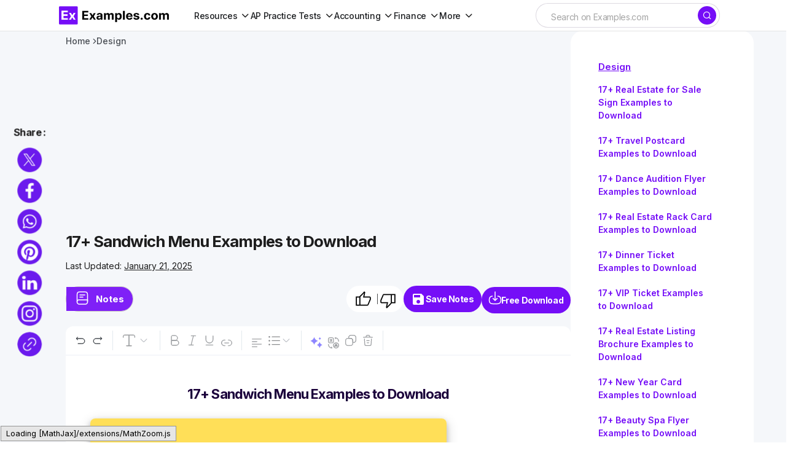

--- FILE ---
content_type: text/html; charset=utf-8
request_url: https://www.google.com/recaptcha/api2/aframe
body_size: 267
content:
<!DOCTYPE HTML><html><head><meta http-equiv="content-type" content="text/html; charset=UTF-8"></head><body><script nonce="hThjX5AxlsKvogxV8FyTtw">/** Anti-fraud and anti-abuse applications only. See google.com/recaptcha */ try{var clients={'sodar':'https://pagead2.googlesyndication.com/pagead/sodar?'};window.addEventListener("message",function(a){try{if(a.source===window.parent){var b=JSON.parse(a.data);var c=clients[b['id']];if(c){var d=document.createElement('img');d.src=c+b['params']+'&rc='+(localStorage.getItem("rc::a")?sessionStorage.getItem("rc::b"):"");window.document.body.appendChild(d);sessionStorage.setItem("rc::e",parseInt(sessionStorage.getItem("rc::e")||0)+1);localStorage.setItem("rc::h",'1763376110895');}}}catch(b){}});window.parent.postMessage("_grecaptcha_ready", "*");}catch(b){}</script></body></html>

--- FILE ---
content_type: text/css
request_url: https://images.examples.com/assets/css/pageCss11.css
body_size: 7360
content:
.tiptap *,.ProseMirror *,textarea,input{caret-color:#750ef7}.eTuTFh{border-radius:12px 12px 0 0!important}.sc-hRJfrW.fuQDJU{right:40px!important}.cs-sidebar__inner p.cat-title{margin-bottom:5px!important;font-weight:600;font-size:14px}.agoAI{align-items:flex-start;align-self:stretch;flex:1 0;flex-direction:column;height:100%;background:#fff;padding:40px;box-sizing:border-box;border-radius:10px;max-width:822px;width:100%}.ab-tools{align-items:flex-start;align-self:stretch;flex:1 0;flex-direction:column;height:100%;background:#fff;padding:40px;box-sizing:border-box;border-radius:10px;max-width:822px;width:100%}.lessons-feature{align-items:flex-start;align-self:stretch;flex:1 0;flex-direction:column;height:100%;padding:40px;box-sizing:border-box;border-radius:10px;max-width:860px;width:100%}.fixed-tool-bar{position:fixed!important;z-index:1100;background:#f5f7fa!important;width:832px!important;margin-left:-10px;border:none;border-radius:0!important;top:104px;opacity:1;transition:top 1s ease 0s;transform:translateX(0px)}.fixed-bottom-tool-bar{position:fixed!important;z-index:1100}.iWasnY .tiptap.ProseMirror ul:nth-child(1),.bXdYSQ .tiptap ul:first-child{background:#f5f5f5!important;}.tiptap-img{width:auto;max-width:100%;height:auto}a:hover{color:#750ef7!important}.show-content{display:flex!important}.tiptap a{color:var(--color-purple-10,#750EF7)!important;font-family:inter!important;text-decoration:none!important}.sc-hoLEA.jDcHSQ{display:flex;padding:12px 16px;align-items:center;gap:16px;align-self:stretch;border-radius:4px;background:var(--color-purple-01,#F1E7FE)}.tiptap h1{color:#000;text-align:center;font-family:inter!important;font-size:30px!important;font-style:normal!important;font-weight:600!important;line-height:42px!important}.tiptap h2{color:var(--color-black-purple-10,#1B013B);font-family:inter!important;font-size:22px!important;font-style:normal!important;font-weight: 500;line-height:24px!important}.tiptap h3{color:var(--color-black-purple-10,#1B013B);font-family:inter!important;font-size:20px!important;font-style:normal!important;font-weight:600!important;line-height:20px!important}.tiptap blockquote h1,.tiptap blockquote h2,.tiptap blockquote h3,.tiptap blockquote p{background:0 0!important}.iWasnY .tiptap blockquote,.bXdYSQ .tiptap blockquote{border-left:4px solid #750ef7!important}.bXdYSQ .tiptap img,.iWasnY .tiptap img{border-radius:8px!important;box-shadow:0 4px 8px 0 rgba(0,0,0,.2),0 6px 20px 0 rgba(0,0,0,.19)}.tiptap p{color:var(--color-black-purple-10,#1B013B);font-family:inter;font-size:16px!important;font-style:normal!important;font-weight:400!important;line-height:175%;margin-bottom:10px}.bottom-tool-sec{display:flex;width:210px!important;height:38px;padding:10px 0 10px 10px;align-items:center;gap:12px;position:absolute;width:auto;margin-left:301px;bottom:2px;border-radius:100px;background:var(--color-black-purple-10,linear-gradient(0deg,rgba(255,255,255,0.00) 0%,rgba(255,255,255,0.00) 100%),#1B013B);box-shadow:0 5px 10px 0 rgba(0,0,0,.1),0 18px 18px 0 rgba(0,0,0,.09),0 41px 24px 0 rgba(0,0,0,.05),0 73px 29px 0 rgba(0,0,0,.01),0 113px 32px 0 transparent}.bottom-tool-sec .main-nav-printer{display:flex;width:24px;height:24px;justify-content:center;align-items:center;background:url(https://images.examples.com/icons/printer.svg) no-repeat;filter:brightness(1) invert(100%)}.main-nav-printer:hover{cursor:pointer}.loader-downicon{border:6px solid #f3f3f3;border-radius:50%;border-top:6px solid #fff;width:8px!important;height:8px!important;-webkit-animation:spin 2s linear infinite;animation:spin 2s linear infinite}@-webkit-keyframes spin{0%{-webkit-transform:rotate(0deg)}100%{-webkit-transform:rotate(360deg)}}@keyframes spin{0%{transform:rotate(0deg)}100%{transform:rotate(360deg)}}.main-nav-printer.no-icon{background:0 0!important;filter:unset!important}.header-title a{text-decoration:none;color:#1f2124}.header-title a img{width:170px!important}.header-tools{justify-content:flex-start;align-items:center;gap:24px;display:flex;width:204px}.sidebar{width:300px;height:100%;background:#f5f7fa;flex-direction:column;justify-content:flex-start;align-items:flex-start;display:inline-flex;flex-shrink:0;font-family:inter!important;font-size:16px;position:fixed;border-right:1px solid #e3e9ee}.sidebar .Frame1693{display:flex;padding:24px;flex-direction:column;align-items:flex-start;gap:16px;flex:1 0 0;align-self:stretch}.Frame1693 .sidebar-menu{align-self:stretch;height:100%;flex-direction:column;justify-content:flex-start;align-items:flex-start;gap:8px;display:flex}.sidebar-menu .sidebar-item{align-self:stretch;padding:8px;border-radius:8px;justify-content:flex-start;align-items:center;gap:24px;display:inline-flex}.sidebar-item:hover{background-color:#750ef7eb;cursor:pointer}.sidebar-item a:hover{color:#fff!important}.sidebar-item .sidebar-link{flex:1 1 0;color:#1f2124;font-size:16px;font-family:inter;font-weight:400;line-height:21px;word-wrap:break-word;text-decoration:none}.sidebar-link a{text-decoration:none;color:#fff}.sidebar-menu .sidebar-dropdown{align-self:stretch;height:300px;flex-direction:column;justify-content:flex-start;align-items:flex-start;gap:4px;display:none;overflow:auto}.sidebar-dropdown .sidebar-item .sidebar-link{display:flex;justify-content:center}.sidebar-item .Minus{width:20px;height:20px;justify-content:center;align-items:center;display:flex;background-image:url(https://images.examples.com/icons/minus-icon.svg)}.sidebar-item .Add{width:20px;height:20px;justify-content:center;align-items:center;display:flex;background-image:url(https://images.examples.com/icons/add-icon.svg)}.sidebar.sidebar-mobileview{display:flex!important;left:0;top:58px;width:100%;height:110%;z-index:1000;position:fixed;background:#7f7c7770;flex-direction:column;justify-content:flex-start;align-items:flex-start;flex-shrink:0}footer{width:100%;height:100%;flex-direction:column;justify-content:flex-start;align-items:flex-start;position:relative!important;background:#f1e7fe;margin-top:6%}footer ul>li{padding:0}.footer-container{width:100%;height:100%;justify-content:flex-start;align-items:flex-start;gap:24px;display:inline-flex}.footer-cat .footer-cat-List{flex:1 1 0;flex-direction:column;justify-content:flex-start;align-items:flex-start;gap:16px;display:inline-flex;list-style:none;width:100%}.footer-cat-List .footer-cat-Title{align-self:stretch;color:#161720;font-size:16px;font-family:inter;font-weight:700;word-wrap:break-word;display:flex;justify-content:space-between}.footer-cat-Title h4{margin:0;text-align:left}.footer-cat-List .Frame1665{align-self:stretch;height:100%;flex-direction:column;justify-content:flex-start;align-items:flex-start;gap:12px;display:flex;list-style:none;padding:0}.Frame1665 .footer-items{color:#161720;font-size:14px;font-family:inter;font-weight:500;line-height:21px;word-wrap:break-word;gap:5px;text-align:left}.footer-items a{text-decoration:none;color:#161720}.footer-container .footer-cat{height:100%;display:block}.copy-rights-css{gap:2px;display:flex;flex-direction:column}.copy-rights-css a{color:#1f2124!important;text-decoration:none;font-family:inter;font-size:22px;font-weight:800;line-height:33px;letter-spacing:.5px;text-align:left}.copy-rights-css p{font-family:inter,sans-serif;font-size:14px;font-weight:400;line-height:21px;letter-spacing:0;text-align:left}.footer-items{font-size:14px;font-weight:400;line-height:21px;letter-spacing:0;text-align:left}.footer-items a{color:#161720b0}.footer-cat-Title h4{font-size:15px;color:#161720cc}.footer-cat .footer-cat-List{width:206.4px;color:#161720b0}.cat-parent-sec{display:flex;flex-direction:column;align-items:flex-start;gap:16px;align-self:stretch;padding:48px}.cat-parent-sec .social-breadcrump-sec{display:flex;justify-content:space-between;align-items:center;align-self:stretch}.cat-parent-sec .parent-content-sec{display:flex;padding-left:0;justify-content:center;align-items:center;gap:32px;align-self:stretch;border-radius:8px;background:#fdefe7}.parent-content-sec .parent-desc-sec{display:flex;flex-direction:column;align-items:flex-start;gap:8px;flex:1 0 0;padding:0 32px}.parent-content-sec .parent-img-sec{width:439px;height:248px}.parent-desc-sec>h3{color:#081420;font-family:Inter;font-size:36px;font-style:normal;font-weight:500;line-height:54px;margin:0}.parent-desc-sec>p{color:#454950;align-self:stretch;font-family:Inter;font-size:14px;font-style:normal;font-weight:400;line-height:21px}body .main-container{display:flex;top:50px;position:relative;width:100%;overflow:hidden;box-sizing:border-box;justify-content:center;height:calc(100vh - 20px)}body .main-container .left-panel-sec{display:flex;width:350px;padding:24px;flex-direction:column;align-items:flex-start;gap:10px;align-self:stretch;border-radius:0 12px 12px 0;border:1px solid rgba(230,226,226,.9);background:#fff!important;overflow:auto;margin-top:-4px}body .main-container .main-content-sec{display:flex;flex-direction:column;align-items:flex-start}body .main-container .left-panel-btn-sec{display:flex;padding:12px;align-items:center;gap:8px;position:absolute;top:48px;border-radius:8px;border:1px solid var(--color-black-01,#1b013b2b);background:var(--color-black-00,#FFF)}.left-panel-sec h2{margin:0;font-size:18px;word-wrap:break-word}.left-panel-btn-sec .left-panel-btn-icon{display:flex;width:20px;height:20px;justify-content:center;align-items:center;border:none}.left-panel-btn-sec .left-panel-btn-icon::before{content:url(https://images.examples.com/icons/arrow-square-left.svg);color:#750ef7;border-radius:4px;filter:brightness(10%) invert(50%)}.left-panel-btn-sec .left-panel-btn-icon:hover{cursor:pointer}.SamplepromptItem{white-space:inherit;background:0 0;padding:8px 0;border-radius:8px;overflow-x:hidden}.SamplepromptItem p{font-weight:700}.SamplepromptItem::before{width:24px;height:24px;justify-content:center;align-items:center;content:url(https://images.examples.com/icons/ai.svg);color:#750ef7}.SamplepromptItem p:hover{color:var(--neutral-07,#750ef7eb)}.InputFields{display:flex;flex-direction:column;align-items:flex-start;gap:16px;align-self:stretch;width:95%!important;padding:20px;box-sizing:border-box}.InputFields .select-Dropdown{display:flex;flex-direction:column;align-items:flex-start;gap:8px;width:100%!important;height:auto!important;padding:10px;box-sizing:border-box}.InputFields .innersec-inputfields{width:100%!important;padding:10px;box-sizing:border-box}#generate-btn{width:100%!important;padding:20px 60px 20px 30px;box-sizing:border-box}.send-btn button{width:100%!important}.category-sec1{width:100%;height:1024px;display:flex;flex-direction:column;gap:12px}.category-sec1 h6.cat-title{color:var(--color-black-10,#1B013B);font-family:Inter;font-size:16px;font-style:normal;font-weight:600;line-height:21px;margin:0}.category-sec1 .container1{height:auto;gap:16px;overflow:auto;height:fit-content}.category-sec1 .container1 ul{padding-bottom:0;gap:16px;list-style:none;padding:0}.category-sec1 .container1 ul li{float:left;cursor:pointer;text-decoration:none;gap:10px;color:#2e2ae8;text-overflow:ellipsis;word-wrap:break-word;font-family:Inter;font-size:14px;font-style:normal;font-weight:700;line-height:21px}.category-sec1 .container1 ul li a{text-decoration:none;color:#000;cursor:pointer;text-align:center;font-family:inter;font-size:14px;font-weight:600;line-height:21px;letter-spacing:0;color:#750ef7}body .main-container .main-content-sec .main-content-top-sec{display:flex;padding:12px 134px;flex-direction:column;align-items:flex-start;gap:12px;align-self:stretch}.main-content-top-sec .breadcrumb{display:flex;align-items:center;gap:4px;align-self:stretch;list-style:none;padding:0;margin:0;flex-wrap:wrap}.main-content-top-sec .breadcrumb li{margin:0;padding:0;float:left;font-size:14px;color:#393e44;font-family:inter;text-decoration:none;font-weight:500;line-height:14.52px;display:flex;align-items:center}.main-content-top-sec ol.breadcrumb li::after{content:url(https://images.examples.com/icons/arrow-right.svg);width:24px;height:20px;display:flex}.main-content-top-sec ol.breadcrumb li:last-child:after{content:none!important}.main-content-top-sec .breadcrumb li a{margin:0;padding:0;float:left;font-size:14px;color:#393e44e8;font-family:inter;text-decoration:none}.main-content-top-sec strong{color:#081420;font-family:inter;font-size:24px;font-style:normal;font-weight:600;line-height:42px;margin:0}.main-content-top-sec .main-nav-sec{display:flex;width:100%;justify-content:space-between;align-items:center;flex-wrap:wrap}.main-nav-sec .main-nav-item{display:flex;align-items:flex-start;justify-content:space-between;gap:10px;border-radius:100px;flex-wrap:wrap}.main-nav-item .main-nav-btn-learn{display:flex;padding:10px 16px;align-items:center;gap:8px;height:40px;background:#f8f8f8;border:none;color:var(--color-black-purple-10,#1b013bbf);font-family:Inter;font-size:14px;font-style:normal;font-weight:700;line-height:21px;border-radius:100px;border:1px solid #1b013b1c;box-sizing:border-box;cursor:pointer}.main-nav-item .main-nav-btn-learn::before{content:url(https://images.examples.com/icons/book.svg);filter:brightness(11) invert(1);font-family:Inter;font-size:14px;font-style:normal;font-weight:700;line-height:21px;display:flex;width:20px;height:20px;padding:2.829px 2.19px 3.023px 2.393px;justify-content:center;align-items:center}.main-nav-item .main-nav-btn-op::before{content:url(https://images.examples.com/icons/ai.svg);font-family:Inter;font-size:14px;font-style:normal;font-weight:700;line-height:21px;display:flex;width:20px;height:20px;padding:2.829px 2.19px 3.023px 2.393px;justify-content:center;align-items:center}.main-nav-item .main-nav-btn-op{display:flex;padding:10px 14px;align-items:center;gap:8px;height:40px;background:#f8f8f8;border:none;color:var(--color-black-purple-10,#1b013bbf);font-family:Inter;font-size:14px;font-style:normal;font-weight:700;line-height:21px;border-radius:100px;border:1px solid #1b013b1c;box-sizing:border-box;cursor:pointer}.main-nav-item .main-nav-btn-op:hover,.main-nav-item .main-nav-btn-learn:hover,.main-nav-item .main-nav-btn-tool:hover,.main-nav-item .main-nav-btn-lessoons:hover,.image-button-section .editt-button:hover,.image-button-section .downlaod-bttn:hover,.image-button-section .presenting-button:hover{background:#ecebeb}.main-nav-item .main-nav-btn-tool::before{content:url(https://images.examples.com/icons/ai.svg);font-family:Inter;font-size:14px;font-style:normal;font-weight:700;line-height:21px;display:flex;width:20px;height:20px;padding:2.829px 2.19px 3.023px 2.393px;justify-content:center;align-items:center}.main-nav-item .main-nav-btn-tool{display:flex;padding:10px 14px;align-items:center;gap:8px;height:40px;background:#f8f8f8;border:none;color:var(--color-black-purple-10,#1b013bbf);font-family:Inter;font-size:14px;font-style:normal;font-weight:700;line-height:21px;border-radius:100px;border:1px solid #1b013b1c;box-sizing:border-box;cursor:pointer}.main-nav-item .main-nav-btn-lessoons{display:flex;padding:10px 14px;align-items:center;gap:8px;height:40px;background:#f8f8f8;border:none;color:var(--color-black-purple-10,#1b013bbf);font-family:Inter;font-size:14px;font-style:normal;font-weight:700;line-height:21px;border-radius:100px;border:1px solid #1b013b1c;box-sizing:border-box;cursor:pointer}.main-nav-item .main-nav-btn-lessoons::before{content:url(https://images.examples.com/icons/ai.svg);font-family:Inter;font-size:14px;font-style:normal;font-weight:700;line-height:21px;display:flex;width:20px;height:20px;padding:2.829px 2.19px 3.023px 2.393px;justify-content:center;align-items:center}.iWasnY .tiptap img{margin:10px 10px 0 0!important}.main-nav-sec .main-nav-download{display:flex;height:40px;align-items:center;gap:8px}.main-nav-download .download-btn{display:flex;padding:10px 16px;align-items:center;gap:8px;align-self:stretch;border-radius:100px;background:var(--neutral-07,#750ef7eb);color:var(--color-black-purple-00,#FFF);font-family:Inter;font-size:14px;font-style:normal;font-weight:700;line-height:21px;border:none}.main-nav-download .download-btn::before{content:url(https://images.examples.com/icons/frame.svg);filter:brightness(11) invert(0);font-family:Inter;font-size:14px;font-style:normal;font-weight:700;line-height:21px;display:flex;width:20px;height:20px;padding:2.829px 2.19px 3.023px 2.393px;justify-content:center;align-items:center}.main-nav-download .download-btn:hover{cursor:pointer;background:#750ef7}.main-content-sec .main-content-editor-sec{gap:8px;flex:1 0 0;align-self:stretch;background:#f5f7fa;display:flex;padding:2px 134px 12px;flex-direction:column;align-items:flex-start;gap:16px;align-self:stretch}.main-content-editor-sec .editor-css1{width:822px;height:auto}.editor-css1 .Frame442{border-radius:0;border:0;border-radius:12px 12px 0 0;background:#fff}.editor-css1>div:nth-child(3){height:1170.5px;border-radius:0 0 12px 12px;background:#fff;box-shadow:0 13px 29px 0 rgba(172,183,201,.1),0 53px 53px 0 rgba(172,183,201,.09),0 119px 71px 0 rgba(172,183,201,.05),0 211px 84px 0 rgba(172,183,201,.01),0 330px 92px 0 transparent}.editor-css1>div:nth-child(3)>.tiptap{margin:10px;border-radius:0;border:none}.Frame101 .DownloadFrame{display:none}.send-btn button{background:var(--neutral-07,#750ef7eb);color:var(--color-black-purple-00,#FFF)}.send-btn button:hover{background:#750ef7}.editor-add-menu .editor-add-div{background:var(--neutral-07,#750ef7eb);color:var(--color-black-purple-00,#FFF)}.editor-add-menu .editor-add-div:hover{background:#750ef7}.padding-left-sec{display:flex;padding:12px 309px;flex-direction:column;align-items:flex-start;gap:16px;align-self:stretch}.left-panel-btn-sec-mobile{z-index:15;left:70%!important}.filter_blur{filter:blur(8px)}.transform{transform:rotate(180deg)}.not-transform{transform:none!important}.editor-css1 .Frame442{border-bottom:1px solid #c6c4c470}.document-editor-content{margin-top:2px!important}.iWasnY{border-radius:0 0 12px 12px!important}.iWasnY .tiptap.ProseMirror{padding:20px 50px 50px;caret-color:#1b013b}.eTkBuL{height:calc(100% - 57px);width:100%;overflow-y:auto;margin-top:57px}.sc-eqUAAy.hRMOxr.FixedToolbarStyled{border-radius:12px 12px 0 0!important}.block-base-editor-wrapper{border-radius:12px 12px 0 0!important}.left-panel-sec-height{height:720px}.bXdYSQ .tiptap.ProseMirror{padding:20px}.bXdYSQ{border-radius:0 0 12px 12px!important}.sc-lcIPJg.jlpLoD.document-editor-content{max-height:100%!important;border-radius:0 0 16px 16px}.block-base-editor-wrapper{overflow:auto!important}.iWasnY p,.bXdYSQ p{font-size:16px!important}.iWasnY h2,.iWasnY h3,.iWasnY h4,.iWasnY h5,.iWasnY h6,.bXdYSQ h1,.bXdYSQ h2,.bXdYSQ h3,.bXdYSQ h4,.bXdYSQ h5,.bXdYSQ h6{padding-top:25px!important;padding-bottom:18px!important}.iWasnY h1{padding-top:10px!important;padding-bottom:8px!important}.iWasnY li,.bXdYSQ li{line-height:180%!important}.iWasnY li p,.bXdYSQ li p{line-height:175%!important}.iWasnY .tableWrapper{padding:30px 20px!important}.sc-kkuBet .eTkBuL .EditorWrapperStyled{height:calc(100% - 57px);width:100%;overflow-y:auto;margin-top:57px}.lnkhOj .DocumentEditorStyled #block-based-document-editor{padding:0 90px 20px}.RightGroup,.sc-cWSHoV.liDQWe{display:none!important}.ElementPopupItemsStyled>div:nth-child(1),.ElementPopupItemsStyled>div:nth-child(2),.ElementPopupItemsStyled>div:nth-child(3),.ElementPopupItemsStyled>div:nth-child(4),.ElementPopupItemsStyled>div:nth-child(11),.ElementPopupItemsStyled>div:nth-child(20),.ElementPopupItemsStyled>div:nth-child(21){display:none!important}button.sc-gmPhUn.GEKPU.FloatingPlusButton{width:auto;padding:4px 16px!important;display:flex;align-items:center;background:#000;color:#fff;margin-left:-100px;border-radius:642.857px!important;font-family:Inter;font-size:14px;font-style:normal;font-weight:700;line-height:21px;display:flex;height:40px}.edit-div{position:fixed;top:50%;margin-top:-75px;margin-left:-570px;height:auto;word-wrap:break-word;cursor:none}.edit-btn{height:30px;cursor:pointer;padding:0;margin:0;margin-left:-5px;background:var(--neutral-07,#750ef7eb);color:var(--color-black-purple-00,#fff);border:0;word-wrap:break-word;padding:0 10px;font-size:16px;font-family:inter;font-weight:600;cursor:default}.edit-div::after{content:"";position:absolute;top:0;bottom:0;margin:auto 0;width:30px;height:30px;background:#750ef7eb;transform:rotate(-45deg);clip-path:polygon( 100% 2%,2% 100%,100% 100%);border-radius:0 0 0 0;margin-left:-16px}.social-share{position:fixed;top:60%;margin-top:-75px;margin-left:-540px;width:50px;height:auto}.social-share ul{padding:10px 0;position:absolute;width:100%;transition:all .2s;border-radius:3px;top:0;list-style:none;margin-top:35px;gap:10px}.social-share ul,.social-share ul li a,.social-share:hover ul{opacity:1}.share-btn{width:40px;height:40px;cursor:pointer;padding:0;margin:0;margin-left:8px;margin-top:8px;background:url(https://images.examples.com/images/share-btnn.svg) no-repeat;border:0;display:flex;align-items:center;justify-content:center}.social-share ul.visible{visibility:visible!important}.social-share ul li{border-radius:100px;width:30px;height:30px;justify-content:center;align-items:center;margin-bottom:5px;transition:all .3s}.social-share ul li:hover{cursor:pointer}.social-share ul>li:nth-child(7){background:var(--neutral-07,#750ef7eb);color:var(--color-black-purple-00,#FFF)}.social-share ul li a{width:30px;height:30px;display:block;margin:0 auto 10px}.social-share ul li span{display:flex!important;align-items:center;justify-content:center;width:30px;height:30px;display:block}a .facebook,a .gplus,a .linkedin,a .pinterest,a .whatsapp,a .instagram,a .twit{display:block}.s-download{background:url(https://images.examples.com/icons/copy-icon.svg) no-repeat;display:block;transition:all .3s;filter:brightness(11) invert(0);margin-top:5px;margin-left:2px}a .pinterest,a .twit,a .instagram{margin-left:-8px;padding-bottom:3px;margin-bottom:10px}@media(max-width:1320px){html,body{scroll-behavior:smooth}body .main-container .left-panel-sec{display:none;z-index:15;position:absolute;border-radius:12px}body .main-container .left-panel-btn-sec{left:0;transform:rotate(180deg)}.sidebar{display:none!important}header .header-menuicon{display:flex!important}.sidebar .Frame1693{width:300px;background:#f5f7fa;overflow:auto}.footer-container .footer-cat{display:flex;flex:1 0 0;flex-direction:row}.footer-cat-Title>.ArrowIcon{display:none}.sc-kOPcWz.cxZASt,.sc-dAlyuH.hqnnyi.LeftGroup{width:90%!important}.bXdYSQ .tiptap.ProseMirror{max-height:100%!important}.left-panel-btn-sec.leftPostion-btn-sec.transform.left-panel-btn-sec-mobile.not-transform{left:calc(50% - 215px)!important;padding:10px 8px 6px!important}.social-share,.edit-div{margin-left:0!important;margin-right:900px}}@media(max-width:1024px){#mb-cat{padding:20px;width:100%;box-sizing:border-box;background:#f3f2f2;border-radius:10px}.footer-container .footer-cat{flex-direction:column!important;width:900px;gap:24px;padding:12px 34px;align-items:center}.footer-cat-List .Frame1665{display:none}.ArrowIcon{display:flex!important}.footer-cat .footer-cat-List{width:700px}.search-sec input.search-box1,header .search-sec input.active{width:0;opacity:1;padding-left:10px;outline:none;display:none;border-radius:10px 10px 10px 10px;height:30px;border:1px solid #f1eded}.search-sec input.mobileview{width:auto!important;display:flex!important}body .main-container .left-panel-btn-sec{padding:6px!important}.left-panel-btn-sec.leftPostion-btn-sec.transform.left-panel-btn-sec-mobile.not-transform{left:calc(50% - 215px)!important}.sc-kOPcWz.cxZASt,.sc-dAlyuH.hqnnyi.LeftGroup{width:96%!important}.bottom-tool-sec{margin-left:30%!important;display:none}.fixed-bottom-tool-bar{display:flex}.fixed-tool-bar,.fixed-main-nav{width:100%!important;left:10px;padding:5px 10px!important;box-sizing:border-box}.category-sec1 .container1,.category-sec1{height:110%!important}.InlineToolbarActionsPopupStyled{position:fixed!important;z-index:1999!important}.edit-div{top:174px!important;margin-left:0!important;left:50%!important}.social-share{left:10px!important;top:45%!important;margin-left:0!important;z-index:11;margin-right:0}.social-share ul{visibility:hidden;display:flex;flex-direction:row}.share-btn:hover+.social-share ul{visibility:visible!important}.social-share ul li a{width:40px!important}a .pinterest,a .twit,a .instagram{margin-top:-4px}.category-sec1 .container1 ul{grid-template-columns:auto auto;padding:10px;box-sizing:border-box}}@media(min-width:1460px){.sidebar{display:none!important}.sidebar .Frame1693{width:500px;background:#f5f7fa;overflow:auto}.ArrowIcon{display:none}.footer-cat .footer-cat-List{width:280px!important}.bXdYSQ .tiptap.ProseMirror{max-height:100%!important;max-width:800px!important;width:100%!important}body .main-container{height:fit-content!important}body .main-container .left-panel-btn-sec{margin-left:-700px}.main-content-editor-sec .editor-css1,.main-content-editor-sec .agoAI,.main-content-editor-sec .ab-tools .main-content-editor-sec .lessons-feature{max-width:822px!important;width:822px!important}footer{margin-top:51px!important;z-index:5}.category-sec1{height:fit-content!important}.category-sec1 .container1{height:auto!important}.bXdYSQ .tiptap.ProseMirror,.iWasnY .tiptap.ProseMirror,.sc-lcIPJg.jlpLoD.document-editor-content{max-height:100%!important}.iWasnY .tiptap.ProseMirror{}.fixed-bottom-tool-bar{margin-left:40%!important;bottom:150px!important}.tiptap h1{font-size:33px!important}body .main-container .left-panel-sec{left:0!important;position:fixed;height:100%;border-radius:0 12px 12px 0!important;width:300px;z-index:5}body .main-container .main-content-sec{left:180px;position:relative}.edit-div,.social-share{margin-right:550px;margin-left:0;z-index:11}}@media(min-width:1460px)and (max-width:1790px){.edit-div,.social-share{margin-right:550px;margin-left:0}.fixed-bottom-tool-bar{margin-left:310px!important;bottom:2px!important}body .main-container .main-content-sec{left:180px;position:relative}}@media(min-width:1320px) and (max-width:1460px){.tiptap h1{font-size:33px!important}.footer-cat-Title>.ArrowIcon{display:none}.sc-lcIPJg.jlpLoD.document-editor-content{max-height:100%!important}body .main-container{height:fit-content!important}.left-panel-btn-sec.leftPostion-btn-sec.transform{left:0!important;margin-left:0!important}.edit-div.leftPostion-btn-sec,.social-share.leftPostion-btn-sec{left:0!important;margin-left:0!important}.iWasnY .tiptap.ProseMirror{}.agoAI,.ab-tools,lessons-feature{width:822px}body .main-container .left-panel-sec{left:0!important;position:fixed;border-radius:0 12px 12px 0!important;width:300px;z-index:5}body .main-container .main-content-sec{left:180px;position:relative}.edit-div,.social-share{margin-right:550px;margin-left:0;z-index:11}footer{z-index:5}}@media(min-width:1180px)and (max-width:1320px){body .main-container .main-content-sec{left:180px;position:relative}.edit-div,.social-share{margin-right:550px;margin-left:0;z-index:11}footer{z-index:5}body .main-container .left-panel-sec{left:0!important;position:fixed;border-radius:0 12px 12px 0!important;width:250px;z-index:5;display:block!important}}@media(min-width:1025px)and (max-width:1180px){#mb-cat{padding:20px;width:100%;box-sizing:border-box;background:#f3f2f2;border-radius:10px}.category-sec1 .container1,.category-sec1{height:100%}.category-sec1 .container1 ul{grid-template-columns:auto auto;padding:10px;box-sizing:border-box}}@media(min-width:1460px) and (max-width:1790px){.left-panel-btn-sec.leftPostion-btn-sec.transform{left:0!important;margin-left:0!important}.edit-div.leftPostion-btn-sec,.social-share.leftPostion-btn-sec{left:0!important;margin-left:0!important}}@media(max-width:950px){body .main-container .main-content-sec .main-content-top-sec{padding:12px 14px!important;gap:4px}.social-share{left:1px!important;top:85%!important}body .main-container .main-content-sec{width:100%}body .main-container .main-content-sec .main-content-editor-sec{padding:12px 6px!important}.main-content-editor-sec .editor-css1{width:fit-content!important;height:480px}.Frame383{display:none!important}.footer-container .footer-cat{width:625px}.footer-cat .footer-cat-List{width:600px}.sc-kOPcWz.cxZASt,.sc-dAlyuH.hqnnyi.LeftGroup{width:95%!important}.bXdYSQ .tiptap.ProseMirror{max-height:100%!important}.sc-lcIPJg.jlpLoD.document-editor-content,.block-base-editor-wrapper{max-height:100%!important}body{overflow-y:scroll!important}body .main-container{height:fit-content!important;top:50px!important}body .main-container .main-content-sec .main-content-top-sec{padding:10px 6px 12px 14px!important}.bottom-tool-sec{height:30px!important;bottom:10px!important}.bottom-tool-sec .main-nav-download .download-btn{padding:4px 8px!important}button.sc-gmPhUn.GEKPU.FloatingPlusButton{margin-left:-90px!important}.edit-div{margin-left:0!important;display:none!important}.edit-div::after{transform:rotate(45deg)!important;margin-left:-35px!important;margin-top:13px}.category-sec1 .container1 ul{grid-template-columns:1fr;padding:10px;box-sizing:border-box}}@media(max-width:650px){body .main-container .main-content-sec{width:100%}.main-content-editor-sec .editor-css1{width:100%!important;height:320px}.editor-css1>div:nth-child(3){height:750px}.footer-container .footer-cat{width:400px}.footer-cat .footer-cat-List{width:400px}.editor-css1 .Frame442{overflow:auto}.sc-lcIPJg.jlpLoD.document-editor-content,.block-base-editor-wrapper{max-height:100%!important}body{overflow-y:auto!important}body .main-container{height:auto!important}body .main-container .main-content-sec .main-content-top-sec{padding:10px 8px 12px 14px!important;gap:14px}footer .footer-container{padding:0!important;padding-top:40px!important;padding-bottom:40px!important}.block-base-editor-wrapper{min-height:450px!important}.sc-kOPcWz.cxZASt{padding:5px 16px 5px 8px!important}.sc-dAlyuH.hqnnyi.LeftGroup{padding:0 16px 0 8px!important}.main-nav-sec .main-nav-download{height:40px!important;margin-top:auto}.main-content-top-sec h1{font-size:22px!important}.bottom-tool-sec{bottom:20px!important;width:200px}.header-nav{display:none!important}.container1{padding:10px;box-sizing:border-box;height:100%}.category-sec1{height:100%}#Download-content-footer{width:100%}#Download-btn-text-footer{box-sizing:border-box}}@media(max-width:425px){.editor-css1>div:nth-child(3){height:650px}.main-content-top-sec .breadcrumb{margin:10px 0;width:250px}body .main-container .left-panel-sec{width:300px!important}.footer-container .footer-cat{width:300px}.footer-cat .footer-cat-List{width:300px}.sc-lcIPJg.jlpLoD.document-editor-content{max-height:100%!important}body{overflow-y:auto!important}body .main-container{height:auto!important}body .main-container .main-content-sec .main-content-top-sec{padding:10px 4px 12px!important;gap:14px}footer .footer-container{padding:0!important}.sc-kOPcWz.cxZASt,.sc-dAlyuH.hqnnyi.LeftGroup{width:91.5%!important}.left-panel-btn-sec.leftPostion-btn-sec.transform.left-panel-btn-sec-mobile.not-transform{left:90%!important}.bottom-tool-sec{margin-left:10%!important}.sc-hRJfrW.fuQDJU{right:20px!important}}@media(min-height:810px){.bXdYSQ .tiptap.ProseMirror,.iWasnY .tiptap.ProseMirror,.sc-lcIPJg.jlpLoD.document-editor-content{max-height:100%!important}body .main-container{height:fit-content!important}}@media(min-height:1674px) and (max-width:1320px){.iWasnY .tiptap.ProseMirror{max-height:70vh!important}.sc-lcIPJg.jlpLoD.document-editor-content{max-height:100%!important}body .main-container{height:fit-content!important}}@media(max-height:950px) and (min-width:1320px) and (max-width:1460px){.bXdYSQ .tiptap.ProseMirror,.iWasnY .tiptap.ProseMirror,.sc-lcIPJg.jlpLoD.document-editor-content{max-height:100%!important}.footer-cat .footer-cat-List{width:180.4px;color:#161720b0}}@media(max-height:950px) and (min-width:850px) and (max-width:1024px){.bXdYSQ .tiptap.ProseMirror,.iWasnY .tiptap.ProseMirror,.sc-lcIPJg.jlpLoD.document-editor-content{max-height:100%!important}}@media(min-width:1783px){body .main-container .left-panel-sec{position:fixed}body .main-container .left-panel-btn-sec{margin-left:0!important;left:371px!important}footer{margin-left:0!important}.left-panel-btn-sec.leftPostion-btn-sec.transform{left:0!important}}@media(min-width:1000px) and (max-width:1320px){body .main-container{height:fit-content!important;margin-top:.5%!important}header{top:0}}@media(min-width:1320px) and (max-width:1460px){footer{margin-top:50px!important}}a.custom-link{text-decoration:underline!important}a.custom-link:hover{text-decoration:underline!important}::hover,::after,::before,::content,::focus{font-family:inter!important}.iWasnY .tiptap ul,.bXdYSQ .tiptap ul,.iWasnY .tiptap ol,.bXdYSQ .tiptap ol{padding:5px 1rem!important}.iWasnY .tiptap>p,.bXdYSQ .tiptap>p{padding:0!important;padding-bottom:24px!important;box-sizing:border-box}.iWasnY .tiptap li>p,.bXdYSQ .tiptap li>p{margin-bottom:8px!important;padding:0!important}a.btn,a.btn-md,a.download-btn{padding:4px 16px;align-items:center;gap:8px;border-radius:100px;border:1px solid #750ef7;background:var(--color-purple-01,#F1E7FE);text-decoration:none!important;font-family:Inter;font-size:14px;font-style:normal;font-weight:400;line-height:24.5px}a.btn::before,a.btn-md::before,a.download-btn::before{content:url(https://images.examples.com/icons/frame.svg);filter:invert(2%) sepia(143%) saturate(4504%) hue-rotate(260deg) brightness(92%) contrast(113%);font-family:Inter;font-size:14px;font-style:normal;font-weight:700;line-height:21px;display:flex;padding:2.829px 2.19px 3.023px 2.393px;justify-content:center;align-items:center;text-decoration:none!important}.jGCfGo{filter:brightness(1) invert(1);font-weight:700}.sc-gmPhUn.GEKPU.FloatingPlusButton:hover{cursor:pointer}.sc-gmPhUn.GEKPU.FloatingPlusButton:after{content:'Add'}@media print{body *{visibility:hidden!important}.tiptap.ProseMirror.custom-class-props,.tiptap.ProseMirror.custom-class-props *{visibility:visible!important}.tiptap.ProseMirror.custom-class-props{position:relative;left:0;top:0;overflow:auto!important;font-family:inter!important}img{max-width:100%;height:500px}.tiptap.ProseMirror.custom-class-props table{page-break-before:always}h1,h2,h3,h4,h5,h6,p,img,a,strong{page-break-inside:avoid}pre,blockquote{page-break-inside:avoid}#bottom-tool-sec{display:none!important;visibility:hidden}p{display:block}p{color:var(--color-black-purple-10,#1B013B);font-size:16px!important;font-style:normal!important;font-weight:500;line-height:175%;margin-bottom:10px;display:block}img{border-radius:8px!important;box-shadow:0 4px 8px 0 rgba(0,0,0,.2),0 6px 20px 0 rgba(0,0,0,.19);max-width:100%}blockquote h1,blockquote h2,blockquote h3,blockquote p{background:0 0!important}blockquote{border-left:4px solid #750ef7!important}h3{color:var(--color-black-purple-10,#1B013B);font-size:20px!important;font-style:normal!important;font-weight:600!important;line-height:20px!important}h2{color:var(--color-black-purple-10,#1B013B);font-size:22px!important;font-style:normal!important;font-weight:600!important;line-height:24px!important}h1{color:#000;text-align:center;font-size:36px!important;font-style:normal!important;font-weight:700!important;line-height:42px!important}a{color:var(--color-purple-10,#750EF7)!important}a.custom-link{text-decoration:underline}a.custom-link:hover{text-decoration:underline}::hover,::after,::before,::content,::focus{font-family:inter}ol{list-style-type:decimal;padding:5px 1rem}ul{list-style-type:disc;padding:5px 1rem}li{line-height:180%}a.btn,a.btn-md,a.download-btn{padding:4px 16px;align-items:center;gap:8px;border-radius:100px;border:1px solid #750ef7;background:var(--color-purple-01,#F1E7FE);text-decoration:none!important;font-size:16px;font-style:normal;font-weight:400;line-height:24.5px;display:flex;max-width:100%}a.btn::before,a.btn-md::before,a.download-btn::before{content:url(https://images.examples.com/icons/frame.svg);filter:invert(2%) sepia(143%) saturate(4504%) hue-rotate(260deg) brightness(92%) contrast(113%);font-size:14px;font-style:normal;font-weight:700;line-height:21px;display:flex;padding:2.829px 2.19px 3.023px 2.393px;justify-content:center;align-items:center;text-decoration:none!important}}@keyframes shake{0%,100%{transform:translateX(0)}10%,30%,50%,70%,90%{transform:translateX(-10px)}20%,40%,60%,80%{transform:translateX(10px)}}.edit-anim{animation:shake 5s infinite}footer{flex-direction:row!important;box-sizing:border-box}.footer-menu{list-style:none;display:inline-flex;flex:1 0 0;flex-direction:row;color:#161720b0;padding:0 10px;box-sizing:border-box}.footer-menu-list{list-style:none;display:inline-flex;flex-direction:row;margin:0;padding:0;color:#161720b0;width:100%}.footer-menu-list .menu-item-has-children,.footer-menu-list>.menu-item{width:30%;display:flex;flex-direction:column}.footer-menu-list li,.footer-menu-list .menu-item-has-children li{margin-bottom:10px}.footer-menu-list .menu-item-has-children a,.footer-menu-list .menu-item a{text-decoration:none;color:#161720b0;font-size:14px;font-family:Inter;font-weight:500;line-height:21px;padding:10px}.sub-menu{list-style:none;margin:0;padding:0;color:#161720b0}.sub-menu .menu-item a{text-decoration:none;color:#161720b0;word-wrap:break-word}.footer-menu-list .menu-item-has-children>a:nth-child(1),.footer-menu-list>.menu-item>a:nth-child(1){font-size:16px;font-weight:600;line-height:24px;margin-bottom:10px}@media(max-width:950px){.footer-container{padding:40px!important}}@media(max-width:787px){.footer-menu-list{flex-direction:column!important}.footer-container{flex-direction:column}.footer-menu{width:calc(100% - 30px)!important;padding:0!important}.footer-cat-List{width:calc(100% - 30px)!important;padding:10px!important;box-sizing:border-box}.footer-menu-list .menu-item-has-children{width:100%!important}.sub-menu{display:none}.has-submenu>a{display:flex;justify-content:space-between}.has-submenu>a::after{content:'';display:flex;height:16px;width:16px;background:url(https://images.examples.com/icons/arrow-down-icon.svg)}}@media(min-width:1620px){.footer-container{width:1440px!important}footer{display:inline-flex;justify-content:space-between!important;align-items:center;flex-direction:column!important}body .main-container .left-panel-sec{width:350px}}.tiptap blockquote p:before,.tiptap blockquote p:after{content:""}.popup_sf{position:fixed;top:100px;left:50%;transform:translate(-50%,-50%);padding:15px;border-radius:100px;font-family:inherit;z-index:9999}.success{background-color:#90ee90}.fail{background-color:#ff4500}.hide{display:none!important}.current{background:#750ef7eb!important;color:#fff!important;cursor:auto!important}.current::before{filter:brightness(1) invert(100%)!important}.sc-hoLEA.jDcHSQ{display:flex;padding:12px 16px;align-items:center;gap:16px;align-self:stretch;border-radius:4px;background:var(--color-purple-01,#F1E7FE)}.sc-hoLEA.jDcHSQ>div:first-child{box-sizing:border-box;display:none!important}.sc-hoLEA.jDcHSQ .callout-block-item div *{box-sizing:border-box;padding:0px}.sc-hoLEA.jDcHSQ .callout-block-item div ul,.sc-hoLEA.jDcHSQ .callout-block-item div ol{left:20px;position:relative}.sc-lnPyaJ.iGajMQ.popup-image.tab-block>div:last-child{display:none}@media(max-width:485px){.main-content-top-sec .main-nav-sec{align-items:normal;gap:6px}}@media(max-width:390px){.main-nav-item .main-nav-btn-tool{margin-top:auto}.fixed-tool-bar{top:auto}.fixed-main-nav{height:auto}}@media(max-width:640px){.fixed-tool-bar{top:auto}.fixed-main-nav{height:auto}}.lessonses{width:100%;display:flex;gap:10px;height:fit-content}.image-main-containerer{width:90%;height:470px;display:block}.image-main-containerer img{width:100%;height:100%;object-fit:contain}.image-button-section{display:flex;align-items:flex-start;gap:15px;border-radius:100px;flex-wrap:wrap;margin:20px}.image-button-section .editt-button{display:flex;padding:10px 14px;align-items:center;gap:8px;height:40px;background:#f8f8f8;border:none;color:var(--color-black-purple-10,#1b013bbf);font-family:Inter;font-size:14px;font-style:normal;font-weight:700;line-height:21px;border-radius:100px;border:1px solid #1b013b1c;box-sizing:border-box;cursor:pointer}.image-button-section .downlaod-bttn{display:flex;padding:10px 14px;align-items:center;gap:8px;height:40px;background:#f8f8f8;border:none;color:var(--color-black-purple-10,#1b013bbf);font-family:Inter;font-size:14px;font-style:normal;font-weight:700;line-height:21px;border-radius:100px;border:1px solid #1b013b1c;box-sizing:border-box;cursor:pointer}.image-button-section .presenting-button{display:flex;padding:10px 14px;align-items:center;gap:8px;height:40px;background:0 0;border:none;color:#1f2124;font-family:Inter;font-size:14px;font-style:normal;font-weight:700;line-height:21px;border-radius:100px;border:1px solid #1f2124;box-sizing:border-box;cursor:pointer}.image-list-sidebar{box-sizing:border-box;scrollbar-width:thin;scrollbar-color:#cfd6dd #f4f6f9;user-select:none;display:flex;gap:8px;align-items:flex-start}.imgg-bloock{box-shadow:0 4px 8px 0 rgba(0,0,0,.2),0 6px 20px 0 rgba(0,0,0,.19);border-radius:8px;width:100px;height:60px;border:1px solid #00000029;transition:border-color .3s ease}.imgg-bloock:hover{border-color:#000}.imgg-bloock img{width:100%;height:100%;object-fit:contain;display:block}.sidebarer{width:15%;height:420px;box-sizing:border-box;scrollbar-width:thin;scrollbar-color:#cfd6dd #f4f6f9;user-select:none;padding:0 10px 0 0;overflow:hidden auto;display:flex;flex-direction:column;gap:6px;max-height:calc(100% - 46px);overflow:scroll}.image-list-sidebar span{width:20px;font-weight:600;font-size:14px;text-align:right;color:#000;flex-shrink:0}.back-to-forward{display:flex;align-items:center;justify-content:center}.image-button-section .back-to-forward .backk{width:40px;height:40px;border-radius:50%;background:url(https://images.examples.com/images/arrow-right.svg) no-repeat #d2d1d1;background-position:center;margin:0 10px}.image-button-section .back-to-forward .forwardd{width:40px;height:40px;border-radius:50%;background:url(https://images.examples.com/images/arrow-left.svg) no-repeat #d2d1d1;background-position:center;margin:0 10px}.back-to-forward span{font-size:14px}@media(max-width:1024px){.image-button-section .presenting-button{display:none}.popupContainer{display:none}}@media(max-width:950px){.lessonses{display:block}.image-main-containerer{margin-top:20px}.lessons-bttn h2{margin:0;padding:0}.sidebarer{height:auto;width:100%;flex-direction:row;margin-top:20px}.image-button-section{margin:0;margin-top:20px}}@media(min-width:570px) and (max-width:750px){.lessonses{display:block}.image-main-containerer{width:100%;margin-top:-40px}.lessons-bttn h2{margin:0;padding:0}.sidebarer{height:auto;width:100%;flex-direction:row;margin-top:10px}.image-button-section{margin:0;margin-top:20px}}@media(max-width:569px){.lessonses{display:block}.image-main-containerer{width:100%;margin-top:-60px}.lessons-bttn h2{margin:0;padding:0}.sidebarer{height:auto;width:100%;flex-direction:row;margin-top:-50px}.image-button-section{margin:0;margin-top:20px}}@media(max-width:470px){.lessonses{display:block}.lessons-bttn h2{margin:0;padding:0}.image-main-containerer{width:100%;margin-top:-70px}.sidebarer{height:auto;width:100%;flex-direction:row;margin-top:-60px}.image-button-section{margin:0;margin-top:20px}}@media(max-width:320px){.image-main-containerer{margin-top:-100px}.sidebarer{margin-top:-100px}}.popupContainer{display:none;position:fixed;z-index:9999;left:0;top:0;width:100%;height:100%;overflow:auto;background-color:rgba(0,0,0,.7);padding:60px;box-sizing:border-box}.slideshow{display:flex;overflow-x:auto;scroll-snap-type:x mandatory;-webkit-overflow-scrolling:touch}.slide{flex:0 0 auto;width:100%;scroll-snap-align:start}.slide img{width:100%;height:auto}.closePopup{position:absolute;top:75px;right:95px;font-size:40px;cursor:pointer;color:#fff}.closePopup:hover{color:#ccc}.widget.block-9.widget_block.widget_text{display:none}.category-sec1 .container1 ul li{float:left;padding:10px;cursor:pointer;text-decoration:none;gap:10px;color:#081420;text-overflow:ellipsis;word-wrap:break-word;display:block;width:100%;overflow:hidden}.loader{display:none;justify-content:center;align-items:center;position:fixed;top:0;left:0;width:100%;height:100%;background-color:rgba(0,0,0,.5);z-index:1000}.loader .loader-icon{position:absolute;left:50%;top:50%;border:6px solid #f3f3f3;border-radius:50%;border-top:6px solid #7a8084;width:35px;height:35px;-webkit-animation:spin 2s linear infinite;animation:spin 2s linear infinite}.loader.open{display:flex}@-webkit-keyframes spin{0%{-webkit-transform:rotate(0deg)}100%{-webkit-transform:rotate(360deg)}}@keyframes spin{0%{transform:rotate(0deg)}100%{transform:rotate(360deg)}}.tiptap h3, .tiptap h4 {line-height: 150% !important;}
}